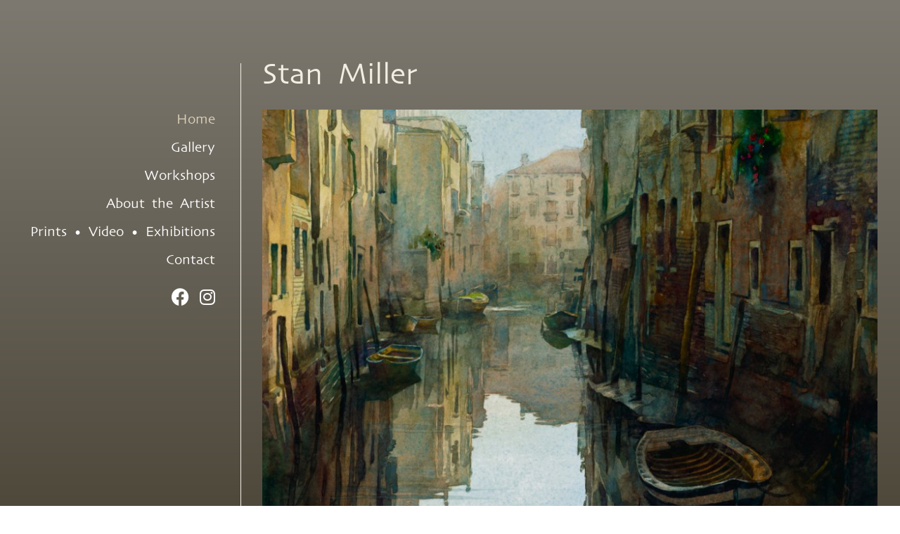

--- FILE ---
content_type: text/html; charset=UTF-8
request_url: https://stanmiller.net/
body_size: 36000
content:
<!doctype html>
<html lang="en-US" xmlns:og="http://ogp.me/ns#" xmlns:fb="http://ogp.me/ns/fb#" class="no-js">
	<head>
		<meta charset="UTF-8">
		<title> Stan Miller</title>

		<link href="//www.google-analytics.com" rel="dns-prefetch">
       <link rel="apple-touch-icon" sizes="57x57" href="../apple-touch-icon-57x57.png">
        <link rel="apple-touch-icon" sizes="60x60" href="../apple-touch-icon-60x60.png">
        <link rel="apple-touch-icon" sizes="72x72" href="../apple-touch-icon-72x72.png">
        <link rel="apple-touch-icon" sizes="76x76" href="../apple-touch-icon-76x76.png">
        <link rel="apple-touch-icon" sizes="114x114" href="../apple-touch-icon-114x114.png">
        <link rel="apple-touch-icon" sizes="120x120" href="../apple-touch-icon-120x120.png">
        <link rel="apple-touch-icon" sizes="144x144" href="../apple-touch-icon-144x144.png">
        <link rel="apple-touch-icon" sizes="152x152" href="../apple-touch-icon-152x152.png">
        <link rel="apple-touch-icon" sizes="180x180" href="../apple-touch-icon-180x180.png">
        <link rel="icon" type="image/png" href="../favicon-32x32.png" sizes="32x32">
        <link rel="icon" type="image/png" href="../favicon-194x194.png" sizes="194x194">
        <link rel="icon" type="image/png" href="../favicon-96x96.png" sizes="96x96">
        <link rel="icon" type="image/png" href="../android-chrome-192x192.png" sizes="192x192">
        <link rel="icon" type="image/png" href="../favicon-16x16.png" sizes="16x16">
        <link rel="manifest" href="../manifest.json">
        <link rel="mask-icon" href="../safari-pinned-tab.svg" color="#5bbad5">
        <meta name="msapplication-TileColor" content="#da532c">
        <meta name="msapplication-TileImage" content="/mstile-144x144.png">
        <meta name="theme-color" content="#ffffff">
        
		<meta http-equiv="X-UA-Compatible" content="IE=edge,chrome=1">
		<meta name="viewport" content="width=device-width, initial-scale=1.0">
		<meta name="description" content="Professional Painter">
        
        <link rel="stylesheet" href="//maxcdn.bootstrapcdn.com/font-awesome/4.3.0/css/font-awesome.min.css">
        <link href='https://fonts.googleapis.com/css?family=ABeeZee' rel='stylesheet' type='text/css'>
        
        <script src="https://ajax.googleapis.com/ajax/libs/jquery/2.1.3/jquery.min.js"></script>
        <script src="https://stanmiller.net/wp-content/themes/stan-miller-theme/js/js_input.js"></script>

		<meta name='robots' content='max-image-preview:large' />
<link rel='dns-prefetch' href='//use.fontawesome.com' />
<link rel="alternate" title="oEmbed (JSON)" type="application/json+oembed" href="https://stanmiller.net/wp-json/oembed/1.0/embed?url=https%3A%2F%2Fstanmiller.net%2F" />
<link rel="alternate" title="oEmbed (XML)" type="text/xml+oembed" href="https://stanmiller.net/wp-json/oembed/1.0/embed?url=https%3A%2F%2Fstanmiller.net%2F&#038;format=xml" />
<style id='wp-img-auto-sizes-contain-inline-css' type='text/css'>
img:is([sizes=auto i],[sizes^="auto," i]){contain-intrinsic-size:3000px 1500px}
/*# sourceURL=wp-img-auto-sizes-contain-inline-css */
</style>
<style id='wp-emoji-styles-inline-css' type='text/css'>

	img.wp-smiley, img.emoji {
		display: inline !important;
		border: none !important;
		box-shadow: none !important;
		height: 1em !important;
		width: 1em !important;
		margin: 0 0.07em !important;
		vertical-align: -0.1em !important;
		background: none !important;
		padding: 0 !important;
	}
/*# sourceURL=wp-emoji-styles-inline-css */
</style>
<link rel='stylesheet' id='wp-block-library-css' href='https://stanmiller.net/wp-includes/css/dist/block-library/style.min.css?ver=6.9' media='all' />
<style id='global-styles-inline-css' type='text/css'>
:root{--wp--preset--aspect-ratio--square: 1;--wp--preset--aspect-ratio--4-3: 4/3;--wp--preset--aspect-ratio--3-4: 3/4;--wp--preset--aspect-ratio--3-2: 3/2;--wp--preset--aspect-ratio--2-3: 2/3;--wp--preset--aspect-ratio--16-9: 16/9;--wp--preset--aspect-ratio--9-16: 9/16;--wp--preset--color--black: #000000;--wp--preset--color--cyan-bluish-gray: #abb8c3;--wp--preset--color--white: #ffffff;--wp--preset--color--pale-pink: #f78da7;--wp--preset--color--vivid-red: #cf2e2e;--wp--preset--color--luminous-vivid-orange: #ff6900;--wp--preset--color--luminous-vivid-amber: #fcb900;--wp--preset--color--light-green-cyan: #7bdcb5;--wp--preset--color--vivid-green-cyan: #00d084;--wp--preset--color--pale-cyan-blue: #8ed1fc;--wp--preset--color--vivid-cyan-blue: #0693e3;--wp--preset--color--vivid-purple: #9b51e0;--wp--preset--gradient--vivid-cyan-blue-to-vivid-purple: linear-gradient(135deg,rgb(6,147,227) 0%,rgb(155,81,224) 100%);--wp--preset--gradient--light-green-cyan-to-vivid-green-cyan: linear-gradient(135deg,rgb(122,220,180) 0%,rgb(0,208,130) 100%);--wp--preset--gradient--luminous-vivid-amber-to-luminous-vivid-orange: linear-gradient(135deg,rgb(252,185,0) 0%,rgb(255,105,0) 100%);--wp--preset--gradient--luminous-vivid-orange-to-vivid-red: linear-gradient(135deg,rgb(255,105,0) 0%,rgb(207,46,46) 100%);--wp--preset--gradient--very-light-gray-to-cyan-bluish-gray: linear-gradient(135deg,rgb(238,238,238) 0%,rgb(169,184,195) 100%);--wp--preset--gradient--cool-to-warm-spectrum: linear-gradient(135deg,rgb(74,234,220) 0%,rgb(151,120,209) 20%,rgb(207,42,186) 40%,rgb(238,44,130) 60%,rgb(251,105,98) 80%,rgb(254,248,76) 100%);--wp--preset--gradient--blush-light-purple: linear-gradient(135deg,rgb(255,206,236) 0%,rgb(152,150,240) 100%);--wp--preset--gradient--blush-bordeaux: linear-gradient(135deg,rgb(254,205,165) 0%,rgb(254,45,45) 50%,rgb(107,0,62) 100%);--wp--preset--gradient--luminous-dusk: linear-gradient(135deg,rgb(255,203,112) 0%,rgb(199,81,192) 50%,rgb(65,88,208) 100%);--wp--preset--gradient--pale-ocean: linear-gradient(135deg,rgb(255,245,203) 0%,rgb(182,227,212) 50%,rgb(51,167,181) 100%);--wp--preset--gradient--electric-grass: linear-gradient(135deg,rgb(202,248,128) 0%,rgb(113,206,126) 100%);--wp--preset--gradient--midnight: linear-gradient(135deg,rgb(2,3,129) 0%,rgb(40,116,252) 100%);--wp--preset--font-size--small: 13px;--wp--preset--font-size--medium: 20px;--wp--preset--font-size--large: 36px;--wp--preset--font-size--x-large: 42px;--wp--preset--spacing--20: 0.44rem;--wp--preset--spacing--30: 0.67rem;--wp--preset--spacing--40: 1rem;--wp--preset--spacing--50: 1.5rem;--wp--preset--spacing--60: 2.25rem;--wp--preset--spacing--70: 3.38rem;--wp--preset--spacing--80: 5.06rem;--wp--preset--shadow--natural: 6px 6px 9px rgba(0, 0, 0, 0.2);--wp--preset--shadow--deep: 12px 12px 50px rgba(0, 0, 0, 0.4);--wp--preset--shadow--sharp: 6px 6px 0px rgba(0, 0, 0, 0.2);--wp--preset--shadow--outlined: 6px 6px 0px -3px rgb(255, 255, 255), 6px 6px rgb(0, 0, 0);--wp--preset--shadow--crisp: 6px 6px 0px rgb(0, 0, 0);}:where(.is-layout-flex){gap: 0.5em;}:where(.is-layout-grid){gap: 0.5em;}body .is-layout-flex{display: flex;}.is-layout-flex{flex-wrap: wrap;align-items: center;}.is-layout-flex > :is(*, div){margin: 0;}body .is-layout-grid{display: grid;}.is-layout-grid > :is(*, div){margin: 0;}:where(.wp-block-columns.is-layout-flex){gap: 2em;}:where(.wp-block-columns.is-layout-grid){gap: 2em;}:where(.wp-block-post-template.is-layout-flex){gap: 1.25em;}:where(.wp-block-post-template.is-layout-grid){gap: 1.25em;}.has-black-color{color: var(--wp--preset--color--black) !important;}.has-cyan-bluish-gray-color{color: var(--wp--preset--color--cyan-bluish-gray) !important;}.has-white-color{color: var(--wp--preset--color--white) !important;}.has-pale-pink-color{color: var(--wp--preset--color--pale-pink) !important;}.has-vivid-red-color{color: var(--wp--preset--color--vivid-red) !important;}.has-luminous-vivid-orange-color{color: var(--wp--preset--color--luminous-vivid-orange) !important;}.has-luminous-vivid-amber-color{color: var(--wp--preset--color--luminous-vivid-amber) !important;}.has-light-green-cyan-color{color: var(--wp--preset--color--light-green-cyan) !important;}.has-vivid-green-cyan-color{color: var(--wp--preset--color--vivid-green-cyan) !important;}.has-pale-cyan-blue-color{color: var(--wp--preset--color--pale-cyan-blue) !important;}.has-vivid-cyan-blue-color{color: var(--wp--preset--color--vivid-cyan-blue) !important;}.has-vivid-purple-color{color: var(--wp--preset--color--vivid-purple) !important;}.has-black-background-color{background-color: var(--wp--preset--color--black) !important;}.has-cyan-bluish-gray-background-color{background-color: var(--wp--preset--color--cyan-bluish-gray) !important;}.has-white-background-color{background-color: var(--wp--preset--color--white) !important;}.has-pale-pink-background-color{background-color: var(--wp--preset--color--pale-pink) !important;}.has-vivid-red-background-color{background-color: var(--wp--preset--color--vivid-red) !important;}.has-luminous-vivid-orange-background-color{background-color: var(--wp--preset--color--luminous-vivid-orange) !important;}.has-luminous-vivid-amber-background-color{background-color: var(--wp--preset--color--luminous-vivid-amber) !important;}.has-light-green-cyan-background-color{background-color: var(--wp--preset--color--light-green-cyan) !important;}.has-vivid-green-cyan-background-color{background-color: var(--wp--preset--color--vivid-green-cyan) !important;}.has-pale-cyan-blue-background-color{background-color: var(--wp--preset--color--pale-cyan-blue) !important;}.has-vivid-cyan-blue-background-color{background-color: var(--wp--preset--color--vivid-cyan-blue) !important;}.has-vivid-purple-background-color{background-color: var(--wp--preset--color--vivid-purple) !important;}.has-black-border-color{border-color: var(--wp--preset--color--black) !important;}.has-cyan-bluish-gray-border-color{border-color: var(--wp--preset--color--cyan-bluish-gray) !important;}.has-white-border-color{border-color: var(--wp--preset--color--white) !important;}.has-pale-pink-border-color{border-color: var(--wp--preset--color--pale-pink) !important;}.has-vivid-red-border-color{border-color: var(--wp--preset--color--vivid-red) !important;}.has-luminous-vivid-orange-border-color{border-color: var(--wp--preset--color--luminous-vivid-orange) !important;}.has-luminous-vivid-amber-border-color{border-color: var(--wp--preset--color--luminous-vivid-amber) !important;}.has-light-green-cyan-border-color{border-color: var(--wp--preset--color--light-green-cyan) !important;}.has-vivid-green-cyan-border-color{border-color: var(--wp--preset--color--vivid-green-cyan) !important;}.has-pale-cyan-blue-border-color{border-color: var(--wp--preset--color--pale-cyan-blue) !important;}.has-vivid-cyan-blue-border-color{border-color: var(--wp--preset--color--vivid-cyan-blue) !important;}.has-vivid-purple-border-color{border-color: var(--wp--preset--color--vivid-purple) !important;}.has-vivid-cyan-blue-to-vivid-purple-gradient-background{background: var(--wp--preset--gradient--vivid-cyan-blue-to-vivid-purple) !important;}.has-light-green-cyan-to-vivid-green-cyan-gradient-background{background: var(--wp--preset--gradient--light-green-cyan-to-vivid-green-cyan) !important;}.has-luminous-vivid-amber-to-luminous-vivid-orange-gradient-background{background: var(--wp--preset--gradient--luminous-vivid-amber-to-luminous-vivid-orange) !important;}.has-luminous-vivid-orange-to-vivid-red-gradient-background{background: var(--wp--preset--gradient--luminous-vivid-orange-to-vivid-red) !important;}.has-very-light-gray-to-cyan-bluish-gray-gradient-background{background: var(--wp--preset--gradient--very-light-gray-to-cyan-bluish-gray) !important;}.has-cool-to-warm-spectrum-gradient-background{background: var(--wp--preset--gradient--cool-to-warm-spectrum) !important;}.has-blush-light-purple-gradient-background{background: var(--wp--preset--gradient--blush-light-purple) !important;}.has-blush-bordeaux-gradient-background{background: var(--wp--preset--gradient--blush-bordeaux) !important;}.has-luminous-dusk-gradient-background{background: var(--wp--preset--gradient--luminous-dusk) !important;}.has-pale-ocean-gradient-background{background: var(--wp--preset--gradient--pale-ocean) !important;}.has-electric-grass-gradient-background{background: var(--wp--preset--gradient--electric-grass) !important;}.has-midnight-gradient-background{background: var(--wp--preset--gradient--midnight) !important;}.has-small-font-size{font-size: var(--wp--preset--font-size--small) !important;}.has-medium-font-size{font-size: var(--wp--preset--font-size--medium) !important;}.has-large-font-size{font-size: var(--wp--preset--font-size--large) !important;}.has-x-large-font-size{font-size: var(--wp--preset--font-size--x-large) !important;}
/*# sourceURL=global-styles-inline-css */
</style>

<style id='classic-theme-styles-inline-css' type='text/css'>
/*! This file is auto-generated */
.wp-block-button__link{color:#fff;background-color:#32373c;border-radius:9999px;box-shadow:none;text-decoration:none;padding:calc(.667em + 2px) calc(1.333em + 2px);font-size:1.125em}.wp-block-file__button{background:#32373c;color:#fff;text-decoration:none}
/*# sourceURL=/wp-includes/css/classic-themes.min.css */
</style>
<style id='font-awesome-svg-styles-default-inline-css' type='text/css'>
.svg-inline--fa {
  display: inline-block;
  height: 1em;
  overflow: visible;
  vertical-align: -.125em;
}
/*# sourceURL=font-awesome-svg-styles-default-inline-css */
</style>
<link rel='stylesheet' id='font-awesome-svg-styles-css' href='https://stanmiller.net/wp-content/uploads/font-awesome/v6.4.0/css/svg-with-js.css' media='all' />
<style id='font-awesome-svg-styles-inline-css' type='text/css'>
   .wp-block-font-awesome-icon svg::before,
   .wp-rich-text-font-awesome-icon svg::before {content: unset;}
/*# sourceURL=font-awesome-svg-styles-inline-css */
</style>
<link rel='stylesheet' id='normalize-css' href='https://stanmiller.net/wp-content/themes/stan-miller-theme/normalize.css?ver=1.0' media='all' />
<link rel='stylesheet' id='html5blank-css' href='https://stanmiller.net/wp-content/themes/stan-miller-theme/style.css?ver=1.0' media='all' />
<link rel='stylesheet' id='font-awesome-official-css' href='https://use.fontawesome.com/releases/v6.4.0/css/all.css' media='all' integrity="sha384-iw3OoTErCYJJB9mCa8LNS2hbsQ7M3C0EpIsO/H5+EGAkPGc6rk+V8i04oW/K5xq0" crossorigin="anonymous" />
<link rel='stylesheet' id='msl-main-css' href='https://stanmiller.net/wp-content/plugins/master-slider/public/assets/css/masterslider.main.css?ver=3.11.0' media='all' />
<link rel='stylesheet' id='msl-custom-css' href='https://stanmiller.net/wp-content/uploads/master-slider/custom.css?ver=13.2' media='all' />
<link rel='stylesheet' id='font-awesome-official-v4shim-css' href='https://use.fontawesome.com/releases/v6.4.0/css/v4-shims.css' media='all' integrity="sha384-TjXU13dTMPo+5ZlOUI1IGXvpmajjoetPqbUJqTx+uZ1bGwylKHNEItuVe/mg/H6l" crossorigin="anonymous" />
<script type="text/javascript" src="https://stanmiller.net/wp-content/themes/stan-miller-theme/js/lib/conditionizr-4.3.0.min.js?ver=4.3.0" id="conditionizr-js"></script>
<script type="text/javascript" src="https://stanmiller.net/wp-content/themes/stan-miller-theme/js/lib/modernizr-2.7.1.min.js?ver=2.7.1" id="modernizr-js"></script>
<script type="text/javascript" src="https://stanmiller.net/wp-includes/js/jquery/jquery.min.js?ver=3.7.1" id="jquery-core-js"></script>
<script type="text/javascript" src="https://stanmiller.net/wp-includes/js/jquery/jquery-migrate.min.js?ver=3.4.1" id="jquery-migrate-js"></script>
<script type="text/javascript" src="https://stanmiller.net/wp-content/themes/stan-miller-theme/js/scripts.js?ver=1.0.0" id="html5blankscripts-js"></script>
<link rel="https://api.w.org/" href="https://stanmiller.net/wp-json/" /><link rel="alternate" title="JSON" type="application/json" href="https://stanmiller.net/wp-json/wp/v2/pages/2" /><script>var ms_grabbing_curosr = 'https://stanmiller.net/wp-content/plugins/master-slider/public/assets/css/common/grabbing.cur', ms_grab_curosr = 'https://stanmiller.net/wp-content/plugins/master-slider/public/assets/css/common/grab.cur';</script>
<meta name="generator" content="MasterSlider 3.11.0 - Responsive Touch Image Slider | avt.li/msf" />

    <!-- START - Open Graph and Twitter Card Tags 3.3.9 -->
     <!-- Facebook Open Graph -->
      <meta property="og:locale" content="en_US"/>
      <meta property="og:site_name" content="Stan Miller"/>
      <meta property="og:title" content="Home"/>
      <meta property="og:url" content="https://stanmiller.net"/>
      <meta property="og:type" content="website"/>
      <meta property="og:description" content="Stan Miller has been a professional painter in watercolor and egg tempera for more than thirty years.
The artist has exhibited his paintings in numerous exhibitions, galleries and museums.
A signature member of the American Watercolor Society as well as an AWS award winner,
Stan Miller also teach"/>
      <meta property="og:image" content="https://stanmiller.net/wp-content/uploads/2016/04/VeniceCalm_10x14inches_watercolor_sold-2.jpg"/>
      <meta property="og:image:url" content="https://stanmiller.net/wp-content/uploads/2016/04/VeniceCalm_10x14inches_watercolor_sold-2.jpg"/>
      <meta property="og:image:secure_url" content="https://stanmiller.net/wp-content/uploads/2016/04/VeniceCalm_10x14inches_watercolor_sold-2.jpg"/>
      <meta property="fb:app_id" content="505946936278659"/>
     <!-- Google+ / Schema.org -->
     <!-- Twitter Cards -->
     <!-- SEO -->
     <!-- Misc. tags -->
     <!-- is_singular -->
    <!-- END - Open Graph and Twitter Card Tags 3.3.9 -->
        
    		<script>
        // conditionizr.com
        // configure environment tests
        conditionizr.config({
            assets: 'https://stanmiller.net/wp-content/themes/stan-miller-theme',
            tests: {}
        });
        </script>

	<link rel='stylesheet' id='metaslider-flex-slider-css' href='https://stanmiller.net/wp-content/plugins/ml-slider/assets/sliders/flexslider/flexslider.css?ver=3.105.0' media='all' property='stylesheet' />
<link rel='stylesheet' id='metaslider-public-css' href='https://stanmiller.net/wp-content/plugins/ml-slider/assets/metaslider/public.css?ver=3.105.0' media='all' property='stylesheet' />
<style id='metaslider-public-inline-css' type='text/css'>
@media only screen and (max-width: 767px) { .hide-arrows-smartphone .flex-direction-nav, .hide-navigation-smartphone .flex-control-paging, .hide-navigation-smartphone .flex-control-nav, .hide-navigation-smartphone .filmstrip, .hide-slideshow-smartphone, .metaslider-hidden-content.hide-smartphone{ display: none!important; }}@media only screen and (min-width : 768px) and (max-width: 1023px) { .hide-arrows-tablet .flex-direction-nav, .hide-navigation-tablet .flex-control-paging, .hide-navigation-tablet .flex-control-nav, .hide-navigation-tablet .filmstrip, .hide-slideshow-tablet, .metaslider-hidden-content.hide-tablet{ display: none!important; }}@media only screen and (min-width : 1024px) and (max-width: 1439px) { .hide-arrows-laptop .flex-direction-nav, .hide-navigation-laptop .flex-control-paging, .hide-navigation-laptop .flex-control-nav, .hide-navigation-laptop .filmstrip, .hide-slideshow-laptop, .metaslider-hidden-content.hide-laptop{ display: none!important; }}@media only screen and (min-width : 1440px) { .hide-arrows-desktop .flex-direction-nav, .hide-navigation-desktop .flex-control-paging, .hide-navigation-desktop .flex-control-nav, .hide-navigation-desktop .filmstrip, .hide-slideshow-desktop, .metaslider-hidden-content.hide-desktop{ display: none!important; }}
/*# sourceURL=metaslider-public-inline-css */
</style>
</head>
	<body class="home wp-singular page-template page-template-template-demo page-template-template-demo-php page page-id-2 wp-theme-stan-miller-theme _masterslider _ms_version_3.11.0 metaslider-plugin">

		<!-- wrapper -->
		<div class="wrapper">

			
            <!-- left align -->
            <div class="left-content">
            	
                <!-- header -->
                <header class="header clear" role="banner">
                
                        <!-- nav -->
                        <nav class="nav" role="navigation">
                            <div id="menu"><a href="#" id="menu-icon" class="anchor-link"><i class="fa fa-bars"></i> MENU</a>
                                <ul><li id="menu-item-21" class="menu-item menu-item-type-post_type menu-item-object-page menu-item-home current-menu-item page_item page-item-2 current_page_item menu-item-21"><a href="https://stanmiller.net/" aria-current="page">Home</a></li>
<li id="menu-item-20" class="menu-item menu-item-type-post_type menu-item-object-page menu-item-20"><a href="https://stanmiller.net/gallery/">Gallery</a></li>
<li id="menu-item-19" class="menu-item menu-item-type-post_type menu-item-object-page menu-item-19"><a href="https://stanmiller.net/workshops/">Workshops</a></li>
<li id="menu-item-18" class="menu-item menu-item-type-post_type menu-item-object-page menu-item-18"><a href="https://stanmiller.net/about-the-artist/">About the Artist</a></li>
<li id="menu-item-17" class="menu-item menu-item-type-post_type menu-item-object-page menu-item-17"><a href="https://stanmiller.net/prints-%e2%80%a2-video-%e2%80%a2-exhibitions/">Prints • Video • Exhibitions</a></li>
<li id="menu-item-16" class="menu-item menu-item-type-post_type menu-item-object-page menu-item-16"><a href="https://stanmiller.net/contact/">Contact</a></li>
</ul>																	<div id="header-widget-area" class="smh-widget-area widget-area" role="complementary">
									<div class="smh-widget"><a href="https://www.facebook.com/stan.miller.5458" id="menu-facebook" style="font-size: 2.5rem; padding-right: 1.5rem;" target="_blank"><i class="fa-brands fa-facebook"></i></a><a href="https://www.instagram.com/stanlestermiller/" id="menu-instagram" style="font-size: 2.5rem;" target="_blank"><i class="fa-brands fa-instagram"></i></a></div>									</div>

								                            </div>
                        </nav>
                        <!-- /nav -->
                                    
                </header>
                <!-- /header -->
            
            </div>
            <!-- /left align -->
            
            <!-- right align -->
            <div class="right-content">
            
                <!-- logo -->
                <div class="logo">
                    <a href="/">Stan Miller</a>
                </div>
                <!-- /logo -->
	<main role="main">
		<!-- section -->
		<section>
		
        <!-- Home Slider -->
        <div class="home-slider">
        	<div id="metaslider-id-22" style="max-width: 896px;" class="ml-slider-3-105-0 metaslider metaslider-flex metaslider-22 ml-slider ms-theme-default nav-hidden" role="region" aria-label="New Slider" data-height="624" data-width="896">
    <div id="metaslider_container_22">
        <div id="metaslider_22">
            <ul class='slides'>
                <li style="display: block; width: 100%;" class="slide-23 ms-image " aria-roledescription="slide" data-date="2016-04-07 18:06:49" data-filename="VeniceCalm_10x14inches_watercolor_sold-e1460052537370-896x624.jpg" data-slide-type="image"><img src="https://stanmiller.net/wp-content/uploads/2016/04/VeniceCalm_10x14inches_watercolor_sold-e1460052537370-896x624.jpg" height="624" width="896" alt="Venice Calm Watercolor" class="slider-22 slide-23 msDefaultImage" /></li>
                <li style="display: none; width: 100%;" class="slide-24 ms-image " aria-roledescription="slide" data-date="2016-04-07 18:09:58" data-filename="Charles_EggTempera_24x36inches_2002-e1460052613277-896x624.jpg" data-slide-type="image"><img src="https://stanmiller.net/wp-content/uploads/2016/04/Charles_EggTempera_24x36inches_2002-e1460052613277-896x624.jpg" height="624" width="896" alt="Charles, Egg Tempera" class="slider-22 slide-24 msDefaultImage" /></li>
                <li style="display: none; width: 100%;" class="slide-25 ms-image " aria-roledescription="slide" data-date="2016-04-07 18:11:06" data-filename="ThroughTheStorm_EggTempera_24x30inches_5000-e1460052680618-896x624.jpg" data-slide-type="image"><img src="https://stanmiller.net/wp-content/uploads/2016/04/ThroughTheStorm_EggTempera_24x30inches_5000-e1460052680618-896x624.jpg" height="624" width="896" alt="Through the Storm Egg Tempera" class="slider-22 slide-25 msDefaultImage" /></li>
            </ul>
        </div>
        
    </div>
</div>        </div>
		<!-- /Home Slider -->
        
		
			<!-- article -->
			<article id="post-2" class="post-2 page type-page status-publish hentry">

			<div class="no-bottom-padding">
				<p class="homep">Stan Miller has been a professional painter in watercolor and egg tempera for more than thirty years.<br />
The artist has exhibited his paintings in numerous exhibitions, galleries and museums.<br />
A signature member of the American Watercolor Society as well as an AWS award winner,<br />
Stan Miller also teaches workshops and classes in Spokane, the United States and around the world.</p>
<p><a href="https://painttube.tv/products/stan-miller-watercolor-portraits" target="_blank" rel="noopener"><strong><em>STAN MILLER: WATERCOLOR PORTRAITS</em> &#8211; video now available!<strong></a></p>
			</div>


			</article>
			<!-- /article -->

		
		
		</section>
		<!-- /section -->
	</main>

			</div>
            <!-- /right content -->
            
            <!-- footer -->
			<footer class="footer" role="contentinfo">

				<!-- copyright -->
				<p class="copyright">
					&copy; 2026 Stan Miller | The images on this web site are copyrighted and may not be reproduced in any form.
				</p>
				<!-- /copyright -->

			</footer>
			<!-- /footer -->

		</div>
		<!-- /wrapper -->

		<script type="speculationrules">
{"prefetch":[{"source":"document","where":{"and":[{"href_matches":"/*"},{"not":{"href_matches":["/wp-*.php","/wp-admin/*","/wp-content/uploads/*","/wp-content/*","/wp-content/plugins/*","/wp-content/themes/stan-miller-theme/*","/*\\?(.+)"]}},{"not":{"selector_matches":"a[rel~=\"nofollow\"]"}},{"not":{"selector_matches":".no-prefetch, .no-prefetch a"}}]},"eagerness":"conservative"}]}
</script>
<script type="text/javascript" src="https://stanmiller.net/wp-content/plugins/ml-slider/assets/sliders/flexslider/jquery.flexslider.min.js?ver=3.105.0" id="metaslider-flex-slider-js"></script>
<script type="text/javascript" id="metaslider-flex-slider-js-after">
/* <![CDATA[ */
var metaslider_22 = function($) {$('#metaslider_22').addClass('flexslider');
            $('#metaslider_22').flexslider({ 
                slideshowSpeed:10000,
                animation:"fade",
                controlNav:false,
                directionNav:false,
                pauseOnHover:false,
                direction:"horizontal",
                reverse:false,
                keyboard:1,
                touch:1,
                animationSpeed:800,
                prevText:"&lt;",
                nextText:"&gt;",
                smoothHeight:false,
                fadeFirstSlide:false,
                slideshow:true,
                pausePlay:false,
                showPlayText:false,
                playText:false,
                pauseText:false,
                start: function(slider) {
                
                // Function to disable focusable elements in aria-hidden slides
                function disableAriaHiddenFocusableElements() {
                    var slider_ = $('#metaslider_22');
                    
                    // Disable focusable elements in slides with aria-hidden='true'
                    slider_.find('.slides li[aria-hidden="true"] a, .slides li[aria-hidden="true"] button, .slides li[aria-hidden="true"] input, .slides li[aria-hidden="true"] select, .slides li[aria-hidden="true"] textarea, .slides li[aria-hidden="true"] [tabindex]:not([tabindex="-1"])').attr('tabindex', '-1');
                    
                    // Disable focusable elements in cloned slides (these should never be focusable)
                    slider_.find('.slides li.clone a, .slides li.clone button, .slides li.clone input, .slides li.clone select, .slides li.clone textarea, .slides li.clone [tabindex]:not([tabindex="-1"])').attr('tabindex', '-1');
                }
                
                // Initial setup
                disableAriaHiddenFocusableElements();
                
                // Observer for aria-hidden and clone changes
                if (typeof MutationObserver !== 'undefined') {
                    var ariaObserver = new MutationObserver(function(mutations) {
                        var shouldUpdate = false;
                        mutations.forEach(function(mutation) {
                            if (mutation.type === 'attributes' && mutation.attributeName === 'aria-hidden') {
                                shouldUpdate = true;
                            }
                            if (mutation.type === 'childList') {
                                // Check if cloned slides were added/removed
                                for (var i = 0; i < mutation.addedNodes.length; i++) {
                                    if (mutation.addedNodes[i].nodeType === 1 && 
                                        (mutation.addedNodes[i].classList.contains('clone') || 
                                         mutation.addedNodes[i].querySelector && mutation.addedNodes[i].querySelector('.clone'))) {
                                        shouldUpdate = true;
                                        break;
                                    }
                                }
                            }
                        });
                        if (shouldUpdate) {
                            setTimeout(disableAriaHiddenFocusableElements, 10);
                        }
                    });
                    
                    var targetNode = $('#metaslider_22')[0];
                    if (targetNode) {
                        ariaObserver.observe(targetNode, { 
                            attributes: true, 
                            attributeFilter: ['aria-hidden'],
                            childList: true,
                            subtree: true
                        });
                    }
                }
                
                },
                after: function(slider) {
                
                // Re-disable focusable elements after slide transitions
                var slider_ = $('#metaslider_22');
                
                // Disable focusable elements in slides with aria-hidden='true'
                slider_.find('.slides li[aria-hidden="true"] a, .slides li[aria-hidden="true"] button, .slides li[aria-hidden="true"] input, .slides li[aria-hidden="true"] select, .slides li[aria-hidden="true"] textarea, .slides li[aria-hidden="true"] [tabindex]:not([tabindex="-1"])').attr('tabindex', '-1');
                
                // Disable focusable elements in cloned slides
                slider_.find('.slides li.clone a, .slides li.clone button, .slides li.clone input, .slides li.clone select, .slides li.clone textarea, .slides li.clone [tabindex]:not([tabindex="-1"])').attr('tabindex', '-1');
                
                }
            });
            $(document).trigger('metaslider/initialized', '#metaslider_22');
        };
 jQuery(document).ready(function($) {
 $('.metaslider').attr('tabindex', '0');
 $(document).on('keyup.slider', function(e) {
  });
 });
        var timer_metaslider_22 = function() {
            var slider = !window.jQuery ? window.setTimeout(timer_metaslider_22, 100) : !jQuery.isReady ? window.setTimeout(timer_metaslider_22, 1) : metaslider_22(window.jQuery);
        };
        timer_metaslider_22();
//# sourceURL=metaslider-flex-slider-js-after
/* ]]> */
</script>
<script type="text/javascript" id="metaslider-script-js-extra">
/* <![CDATA[ */
var wpData = {"baseUrl":"https://stanmiller.net"};
//# sourceURL=metaslider-script-js-extra
/* ]]> */
</script>
<script type="text/javascript" src="https://stanmiller.net/wp-content/plugins/ml-slider/assets/metaslider/script.min.js?ver=3.105.0" id="metaslider-script-js"></script>
<script id="wp-emoji-settings" type="application/json">
{"baseUrl":"https://s.w.org/images/core/emoji/17.0.2/72x72/","ext":".png","svgUrl":"https://s.w.org/images/core/emoji/17.0.2/svg/","svgExt":".svg","source":{"concatemoji":"https://stanmiller.net/wp-includes/js/wp-emoji-release.min.js?ver=6.9"}}
</script>
<script type="module">
/* <![CDATA[ */
/*! This file is auto-generated */
const a=JSON.parse(document.getElementById("wp-emoji-settings").textContent),o=(window._wpemojiSettings=a,"wpEmojiSettingsSupports"),s=["flag","emoji"];function i(e){try{var t={supportTests:e,timestamp:(new Date).valueOf()};sessionStorage.setItem(o,JSON.stringify(t))}catch(e){}}function c(e,t,n){e.clearRect(0,0,e.canvas.width,e.canvas.height),e.fillText(t,0,0);t=new Uint32Array(e.getImageData(0,0,e.canvas.width,e.canvas.height).data);e.clearRect(0,0,e.canvas.width,e.canvas.height),e.fillText(n,0,0);const a=new Uint32Array(e.getImageData(0,0,e.canvas.width,e.canvas.height).data);return t.every((e,t)=>e===a[t])}function p(e,t){e.clearRect(0,0,e.canvas.width,e.canvas.height),e.fillText(t,0,0);var n=e.getImageData(16,16,1,1);for(let e=0;e<n.data.length;e++)if(0!==n.data[e])return!1;return!0}function u(e,t,n,a){switch(t){case"flag":return n(e,"\ud83c\udff3\ufe0f\u200d\u26a7\ufe0f","\ud83c\udff3\ufe0f\u200b\u26a7\ufe0f")?!1:!n(e,"\ud83c\udde8\ud83c\uddf6","\ud83c\udde8\u200b\ud83c\uddf6")&&!n(e,"\ud83c\udff4\udb40\udc67\udb40\udc62\udb40\udc65\udb40\udc6e\udb40\udc67\udb40\udc7f","\ud83c\udff4\u200b\udb40\udc67\u200b\udb40\udc62\u200b\udb40\udc65\u200b\udb40\udc6e\u200b\udb40\udc67\u200b\udb40\udc7f");case"emoji":return!a(e,"\ud83e\u1fac8")}return!1}function f(e,t,n,a){let r;const o=(r="undefined"!=typeof WorkerGlobalScope&&self instanceof WorkerGlobalScope?new OffscreenCanvas(300,150):document.createElement("canvas")).getContext("2d",{willReadFrequently:!0}),s=(o.textBaseline="top",o.font="600 32px Arial",{});return e.forEach(e=>{s[e]=t(o,e,n,a)}),s}function r(e){var t=document.createElement("script");t.src=e,t.defer=!0,document.head.appendChild(t)}a.supports={everything:!0,everythingExceptFlag:!0},new Promise(t=>{let n=function(){try{var e=JSON.parse(sessionStorage.getItem(o));if("object"==typeof e&&"number"==typeof e.timestamp&&(new Date).valueOf()<e.timestamp+604800&&"object"==typeof e.supportTests)return e.supportTests}catch(e){}return null}();if(!n){if("undefined"!=typeof Worker&&"undefined"!=typeof OffscreenCanvas&&"undefined"!=typeof URL&&URL.createObjectURL&&"undefined"!=typeof Blob)try{var e="postMessage("+f.toString()+"("+[JSON.stringify(s),u.toString(),c.toString(),p.toString()].join(",")+"));",a=new Blob([e],{type:"text/javascript"});const r=new Worker(URL.createObjectURL(a),{name:"wpTestEmojiSupports"});return void(r.onmessage=e=>{i(n=e.data),r.terminate(),t(n)})}catch(e){}i(n=f(s,u,c,p))}t(n)}).then(e=>{for(const n in e)a.supports[n]=e[n],a.supports.everything=a.supports.everything&&a.supports[n],"flag"!==n&&(a.supports.everythingExceptFlag=a.supports.everythingExceptFlag&&a.supports[n]);var t;a.supports.everythingExceptFlag=a.supports.everythingExceptFlag&&!a.supports.flag,a.supports.everything||((t=a.source||{}).concatemoji?r(t.concatemoji):t.wpemoji&&t.twemoji&&(r(t.twemoji),r(t.wpemoji)))});
//# sourceURL=https://stanmiller.net/wp-includes/js/wp-emoji-loader.min.js
/* ]]> */
</script>

		<!-- analytics --
		<script>
		(function(f,i,r,e,s,h,l){i['GoogleAnalyticsObject']=s;f[s]=f[s]||function(){
		(f[s].q=f[s].q||[]).push(arguments)},f[s].l=1*new Date();h=i.createElement(r),
		l=i.getElementsByTagName(r)[0];h.async=1;h.src=e;l.parentNode.insertBefore(h,l)
		})(window,document,'script','//www.google-analytics.com/analytics.js','ga');
		ga('create', 'UA-XXXXXXXX-XX', 'yourdomain.com');
		ga('send', 'pageview');
		</script>
		-- analytics -->
	</body>
</html>


--- FILE ---
content_type: text/css
request_url: https://stanmiller.net/wp-content/themes/stan-miller-theme/style.css?ver=1.0
body_size: 8207
content:
/*
	Theme Name: Stan Miller Theme
	Theme URI: http://brilliantstudio.com
	Description: Custom Brilliant Theme
	Version: 1.0.0
	Author: Brilliant Studio (Joe Sheehan)
	Author URI: http://brilliantstudio.com
	Tags: BRILLIANT CUSTOM THEME
	License: MIT
	License URI: http://opensource.org/licenses/mit-license.php
*/

/*------------------------------------*\
    MAIN
\*------------------------------------*/

/* global box-sizing */
*,
*:after,
*:before {
	-moz-box-sizing:border-box;
	box-sizing:border-box;
	-webkit-font-smoothing:antialiased;
	font-smoothing:antialiased;
	text-rendering:optimizeLegibility;
}
/* html element 62.5% font-size for REM use */
html {
	font-size:62.5%;
	height:100%;
}
body {
	height:100%;
	font:300 15px 'ABeeZee', Helvetica, Arial, sans-serif;
	color:#f3eee3;
	background:no-repeat;
	background: #7d7970; /* Old browsers */
	background: -moz-linear-gradient(top,  #7d7970 0%, #4f493c 100%); /* FF3.6-15 */
	background: -webkit-linear-gradient(top,  #7d7970 0%,#4f493c 100%); /* Chrome10-25,Safari5.1-6 */
	background: linear-gradient(to bottom,  #7d7970 0%,#4f493c 100%); /* W3C, IE10+, FF16+, Chrome26+, Opera12+, Safari7+ */
	filter: progid:DXImageTransform.Microsoft.gradient( startColorstr='#7d7970', endColorstr='#4f493c',GradientType=0 ); /* IE6-9 */
	background-attachment: fixed;
}
body p {
	line-height: 22px;	
}
h1, h2, h3, h4, h5 {
	font-family: 'Skia', Helvetica, Arial, sans-serif; 	
}
h1 {
	padding-top:2px;	
}
.logo a {
	color:#f3eee3;
}	
/* two column layout */
.left-content {
	float:left;
	width: 25%;	
	text-align:right;
	padding-right: 30px;
	margin-top: 40px;
}

.right-content {
	float:right;
	width:74.5%;	
	border-left: solid 1px #f3eee3;
	padding-left: 30px;
}

/* clear */
.clear:before,
.clear:after {
    content:' ';
    display:table;
}

.clear:after {
    clear:both;
}
.clear {
    *zoom:1;
}
img {
	max-width:100%;
	height:auto;
	vertical-align:bottom;
	border:0px!important;
}

a {
	color:#fff;
	text-decoration:none;
	-o-transition:.3s linear;
 	-ms-transition:.3s linear;
	-moz-transition:.3s linear;
	-webkit-transition:.3s linear;
	transition:.3s linear;
}
a:hover {
	color:rgba(193,193,193,1.00);
}
a:focus {
	outline:0;
}
a:hover,
a:active {
	outline:0;
}

.current_page_item a {
	color: #DDD2B8;
}
p a {
	text-decoration:underline;
}
input:focus {
	outline:0;
	/*border:1px solid #04A4CC;*/
}
#menu {
	font-family: 'Skia', Helvetica, Arial, sans-serif; 
	font-size:20px;	
}
#menu ul {
	list-style:none;
	display: block;
	padding:0;
}
#menu ul li a {
	display:block;
	line-height:40px;	
	
}
/* Mobile Menu hide */
#menu-icon {
	display:none;	
}
/*------------------------------------*\
    STRUCTURE
\*------------------------------------*/

/* wrapper */
.wrapper {
	max-width:1280px;
	width:95%;
	margin:0 auto;
	position:relative;
	padding-top:90px;
}
/* header */
.header {

}
/* logo */
.logo {
	font-size:43px;
	font-family: 'Skia', Helvetica, Arial, sans-serif;
	margin-top:-5px; 
}
.logo-img {

}
/* nav */
.nav {

}
/* sidebar */
.sidebar {

}
/* footer */
.footer {
	text-align:center;
	clear:both;
	padding-top: 85px;
	padding-bottom: 15px;
	font-size:13px;
}

/*------------------------------------*\
    PAGES
\*------------------------------------*/
.home-slider {
	padding-top: 28px;
	padding-bottom:24px;	
}
.no-bottom-padding p {
	margin-bottom: 0;	
}


/*-------------------------*\
    GALLERY
\*-------------------------*/

/* gallery slider caption */

.ms-info {
	color: #F3EEE3;
	text-align:center;
}
.ms-slide-bgcont {
		
}
.ms-slide-info, .ms-dir-h, .ms-align-top {
	min-height:0!important;
}

/*-------------------------*\
    WORKSHOPS
\*-------------------------*/

.workshop {
	
}
.calendar {
	width:15%;
	float:left;
	padding:20px 1% 20px 0px;
}
.event-details {
	width:85%;
	float:left;
}
.line-break {
	width:80%;
	padding-left: 20%;
	padding-right: 20%;
	border-top: 	dashed 1px #f3eee3;
	margin: 30px 20% 30px 0;
	float: left;
}
/*-------------------------*\
    PRINTS VIDS EXHIBITIONS
\*-------------------------*/
.videoWrapper {
	position: relative;
	padding-bottom: 56.25%; /* 16:9 */
	padding-top: 25px;
	height: 0;
}
.videoWrapper iframe {
	position: absolute;
	top: 0;
	left: 0;
	width: 100%;
	height: 100%;
}

/*------------------------------------*\
	TYPOGRAPHY
\*------------------------------------*/

@font-face {
	font-family:'Skia';
	src:url('fonts/skia-webfont.eot');
	src:url('fonts/skia-webfont.eot?#iefix') format('embedded-opentype'),
		url('fonts/skia-webfont.woff') format('woff'),
		url('fonts/skia-webfont.woff2') format('woff2'),
		url('fonts/skia-webfont.ttf') format('truetype'),
		url('fonts/skia-webfont.svg') format('svg');
    font-weight:normal;
    font-style:normal;
}

/*------------------------------------*\
    RESPONSIVE
\*------------------------------------*/
@media screen and (max-width:1100px){
	.homep > br {
		display:none;
	}		
}
@media screen and (max-width:736px){
	.smh-widget-area { display: none; }
	h1 {
		font-size:1.5em;	
	}
/* mobile menu */
	#menu-icon {
		width: 100%;
		float: none;
		margin: 0 auto;	
		display:inherit;
		line-height:42px;
		text-align:center;
	}

	#menu {
		width: 100%;
		float: none;
		margin: 0 auto;	
	}

	#menu ul {
		margin: 0;
		padding: 0;	
	}
	#menu ul {
		display:none;	
	}
	#menu ul li {
		width:100%;
		line-height:32px;
		text-align:center;
	}
	#menu ul li a {
		width:100%;	
		padding:0;
	}
	.logo {
		position:absolute;
		top:23px;
		text-align:center;
		left: 40px;
		right: 40px;	
		padding-bottom:16px;
		border-bottom: solid 1px #f3eee3;
	}
	.left-content {
		width: 100%;	
		padding-right: 0px;
		margin-top: 0px;
	}
	
	.right-content {
		width:100%;	
		border-left: none;
		padding-left: 0px;
	}
	.home-slider {
		padding-top: 8px;
		padding-bottom: 8px;	
	}
	.bio-pic {
		width:50%;	
	}
	.footer {
		padding-top: 38px;	
	}
	.wrapper {
		padding-top: 100px;	
	}

	.line-break {
		width:100%;	
	}
}

@media screen and (max-width:320px){
	.logo {
		font-size:30px;	
	}
	.wrapper {
		padding-top: 78px;	
	}
}

/*------------------------------------*\
    MISC
\*------------------------------------*/

::selection {
	background:#04A4CC;
	color:#FFF;
	text-shadow:none;
}
::-webkit-selection {
	background:#04A4CC;
	color:#FFF;
	text-shadow:none;
}
::-moz-selection {
	background:#04A4CC;
	color:#FFF;
	text-shadow:none;
}

/*------------------------------------*\
    WORDPRESS CORE
\*------------------------------------*/

.alignnone {
	margin:5px 20px 20px 0;
}
.aligncenter,
div.aligncenter {
	display:block;
	margin:5px auto 5px auto;
}
.alignright {
	float:right;
	margin:5px 0 20px 20px;
}
.alignleft {
	float:left;
	margin:5px 20px 20px 0;
}
a img.alignright {
	float:right;
	margin:5px 0 20px 20px;
}
a img.alignnone {
	margin:5px 20px 20px 0;
}
a img.alignleft {
	float:left;
	margin:5px 20px 20px 0;
}
a img.aligncenter {
	display:block;
	margin-left:auto;
	margin-right:auto;
}
.wp-caption {
	background:#FFF;
	border:1px solid #F0F0F0;
	max-width:96%;
	padding:5px 3px 10px;
	text-align:center;
}
.wp-caption.alignnone {
	margin:5px 20px 20px 0;
}
.wp-caption.alignleft {
	margin:5px 20px 20px 0;
}
.wp-caption.alignright {
	margin:5px 0 20px 20px;
}
.wp-caption img {
	border:0 none;
	height:auto;
	margin:0;
	max-width:98.5%;
	padding:0;
	width:auto;
}
.wp-caption .wp-caption-text,
.gallery-caption {
	font-size:14px;
	line-height:30px;
	margin:0;
	padding:0 4px 5px;
}
.sticky {

}
.bypostauthor {

}

/*------------------------------------*\
    PRINT
\*------------------------------------*/

@media print {
	* {
		background:transparent !important;
		color:#000 !important;
		box-shadow:none !important;
		text-shadow:none !important;
	}
	a,
	a:visited {
		text-decoration:underline;
	}
	a[href]:after {
		content:" (" attr(href) ")";
	}
	abbr[title]:after {
		content:" (" attr(title) ")";
	}
	.ir a:after,
	a[href^="javascript:"]:after,
	a[href^="#"]:after {
		content:"";
	}
	pre,blockquote {
		border:1px solid #999;
		page-break-inside:avoid;
	}
	thead {
		display:table-header-group;
	}
	tr,img {
		page-break-inside:avoid;
	}
	img {
		max-width:100% !important;
	}
	@page {
		margin:0.5cm;
	}
	p,
	h2,
	h3 {
		orphans:3;
		widows:3;
	}
	h2,
	h3 {
		page-break-after:avoid;
	}
}


--- FILE ---
content_type: application/javascript
request_url: https://stanmiller.net/wp-content/themes/stan-miller-theme/js/js_input.js
body_size: 296
content:
// JavaScript Document
jQuery.noConflict();

( function($) {



	$(document).ready(function() {

	

		//toggle menu mobile

		$('#menu-icon').click(function (e) {

			$('#menu ul').slideToggle();

			$('.menu-menu-container').slideToggle();

			e.preventDefault();

		});

	});



} ) ( jQuery );